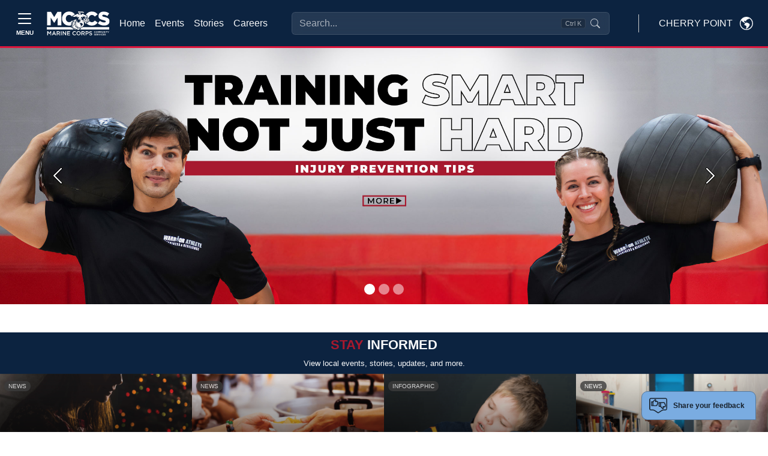

--- FILE ---
content_type: text/html; charset=utf-8
request_url: https://www.google.com/recaptcha/api2/anchor?ar=1&k=6LcHnw0UAAAAANpkbyPxa2qf-TDe6ZLaw4vCoTrG&co=aHR0cHM6Ly9jaGVycnlwb2ludC51c21jLW1jY3Mub3JnOjQ0Mw..&hl=en&v=N67nZn4AqZkNcbeMu4prBgzg&size=normal&anchor-ms=20000&execute-ms=30000&cb=re62yg48h6yg
body_size: 49324
content:
<!DOCTYPE HTML><html dir="ltr" lang="en"><head><meta http-equiv="Content-Type" content="text/html; charset=UTF-8">
<meta http-equiv="X-UA-Compatible" content="IE=edge">
<title>reCAPTCHA</title>
<style type="text/css">
/* cyrillic-ext */
@font-face {
  font-family: 'Roboto';
  font-style: normal;
  font-weight: 400;
  font-stretch: 100%;
  src: url(//fonts.gstatic.com/s/roboto/v48/KFO7CnqEu92Fr1ME7kSn66aGLdTylUAMa3GUBHMdazTgWw.woff2) format('woff2');
  unicode-range: U+0460-052F, U+1C80-1C8A, U+20B4, U+2DE0-2DFF, U+A640-A69F, U+FE2E-FE2F;
}
/* cyrillic */
@font-face {
  font-family: 'Roboto';
  font-style: normal;
  font-weight: 400;
  font-stretch: 100%;
  src: url(//fonts.gstatic.com/s/roboto/v48/KFO7CnqEu92Fr1ME7kSn66aGLdTylUAMa3iUBHMdazTgWw.woff2) format('woff2');
  unicode-range: U+0301, U+0400-045F, U+0490-0491, U+04B0-04B1, U+2116;
}
/* greek-ext */
@font-face {
  font-family: 'Roboto';
  font-style: normal;
  font-weight: 400;
  font-stretch: 100%;
  src: url(//fonts.gstatic.com/s/roboto/v48/KFO7CnqEu92Fr1ME7kSn66aGLdTylUAMa3CUBHMdazTgWw.woff2) format('woff2');
  unicode-range: U+1F00-1FFF;
}
/* greek */
@font-face {
  font-family: 'Roboto';
  font-style: normal;
  font-weight: 400;
  font-stretch: 100%;
  src: url(//fonts.gstatic.com/s/roboto/v48/KFO7CnqEu92Fr1ME7kSn66aGLdTylUAMa3-UBHMdazTgWw.woff2) format('woff2');
  unicode-range: U+0370-0377, U+037A-037F, U+0384-038A, U+038C, U+038E-03A1, U+03A3-03FF;
}
/* math */
@font-face {
  font-family: 'Roboto';
  font-style: normal;
  font-weight: 400;
  font-stretch: 100%;
  src: url(//fonts.gstatic.com/s/roboto/v48/KFO7CnqEu92Fr1ME7kSn66aGLdTylUAMawCUBHMdazTgWw.woff2) format('woff2');
  unicode-range: U+0302-0303, U+0305, U+0307-0308, U+0310, U+0312, U+0315, U+031A, U+0326-0327, U+032C, U+032F-0330, U+0332-0333, U+0338, U+033A, U+0346, U+034D, U+0391-03A1, U+03A3-03A9, U+03B1-03C9, U+03D1, U+03D5-03D6, U+03F0-03F1, U+03F4-03F5, U+2016-2017, U+2034-2038, U+203C, U+2040, U+2043, U+2047, U+2050, U+2057, U+205F, U+2070-2071, U+2074-208E, U+2090-209C, U+20D0-20DC, U+20E1, U+20E5-20EF, U+2100-2112, U+2114-2115, U+2117-2121, U+2123-214F, U+2190, U+2192, U+2194-21AE, U+21B0-21E5, U+21F1-21F2, U+21F4-2211, U+2213-2214, U+2216-22FF, U+2308-230B, U+2310, U+2319, U+231C-2321, U+2336-237A, U+237C, U+2395, U+239B-23B7, U+23D0, U+23DC-23E1, U+2474-2475, U+25AF, U+25B3, U+25B7, U+25BD, U+25C1, U+25CA, U+25CC, U+25FB, U+266D-266F, U+27C0-27FF, U+2900-2AFF, U+2B0E-2B11, U+2B30-2B4C, U+2BFE, U+3030, U+FF5B, U+FF5D, U+1D400-1D7FF, U+1EE00-1EEFF;
}
/* symbols */
@font-face {
  font-family: 'Roboto';
  font-style: normal;
  font-weight: 400;
  font-stretch: 100%;
  src: url(//fonts.gstatic.com/s/roboto/v48/KFO7CnqEu92Fr1ME7kSn66aGLdTylUAMaxKUBHMdazTgWw.woff2) format('woff2');
  unicode-range: U+0001-000C, U+000E-001F, U+007F-009F, U+20DD-20E0, U+20E2-20E4, U+2150-218F, U+2190, U+2192, U+2194-2199, U+21AF, U+21E6-21F0, U+21F3, U+2218-2219, U+2299, U+22C4-22C6, U+2300-243F, U+2440-244A, U+2460-24FF, U+25A0-27BF, U+2800-28FF, U+2921-2922, U+2981, U+29BF, U+29EB, U+2B00-2BFF, U+4DC0-4DFF, U+FFF9-FFFB, U+10140-1018E, U+10190-1019C, U+101A0, U+101D0-101FD, U+102E0-102FB, U+10E60-10E7E, U+1D2C0-1D2D3, U+1D2E0-1D37F, U+1F000-1F0FF, U+1F100-1F1AD, U+1F1E6-1F1FF, U+1F30D-1F30F, U+1F315, U+1F31C, U+1F31E, U+1F320-1F32C, U+1F336, U+1F378, U+1F37D, U+1F382, U+1F393-1F39F, U+1F3A7-1F3A8, U+1F3AC-1F3AF, U+1F3C2, U+1F3C4-1F3C6, U+1F3CA-1F3CE, U+1F3D4-1F3E0, U+1F3ED, U+1F3F1-1F3F3, U+1F3F5-1F3F7, U+1F408, U+1F415, U+1F41F, U+1F426, U+1F43F, U+1F441-1F442, U+1F444, U+1F446-1F449, U+1F44C-1F44E, U+1F453, U+1F46A, U+1F47D, U+1F4A3, U+1F4B0, U+1F4B3, U+1F4B9, U+1F4BB, U+1F4BF, U+1F4C8-1F4CB, U+1F4D6, U+1F4DA, U+1F4DF, U+1F4E3-1F4E6, U+1F4EA-1F4ED, U+1F4F7, U+1F4F9-1F4FB, U+1F4FD-1F4FE, U+1F503, U+1F507-1F50B, U+1F50D, U+1F512-1F513, U+1F53E-1F54A, U+1F54F-1F5FA, U+1F610, U+1F650-1F67F, U+1F687, U+1F68D, U+1F691, U+1F694, U+1F698, U+1F6AD, U+1F6B2, U+1F6B9-1F6BA, U+1F6BC, U+1F6C6-1F6CF, U+1F6D3-1F6D7, U+1F6E0-1F6EA, U+1F6F0-1F6F3, U+1F6F7-1F6FC, U+1F700-1F7FF, U+1F800-1F80B, U+1F810-1F847, U+1F850-1F859, U+1F860-1F887, U+1F890-1F8AD, U+1F8B0-1F8BB, U+1F8C0-1F8C1, U+1F900-1F90B, U+1F93B, U+1F946, U+1F984, U+1F996, U+1F9E9, U+1FA00-1FA6F, U+1FA70-1FA7C, U+1FA80-1FA89, U+1FA8F-1FAC6, U+1FACE-1FADC, U+1FADF-1FAE9, U+1FAF0-1FAF8, U+1FB00-1FBFF;
}
/* vietnamese */
@font-face {
  font-family: 'Roboto';
  font-style: normal;
  font-weight: 400;
  font-stretch: 100%;
  src: url(//fonts.gstatic.com/s/roboto/v48/KFO7CnqEu92Fr1ME7kSn66aGLdTylUAMa3OUBHMdazTgWw.woff2) format('woff2');
  unicode-range: U+0102-0103, U+0110-0111, U+0128-0129, U+0168-0169, U+01A0-01A1, U+01AF-01B0, U+0300-0301, U+0303-0304, U+0308-0309, U+0323, U+0329, U+1EA0-1EF9, U+20AB;
}
/* latin-ext */
@font-face {
  font-family: 'Roboto';
  font-style: normal;
  font-weight: 400;
  font-stretch: 100%;
  src: url(//fonts.gstatic.com/s/roboto/v48/KFO7CnqEu92Fr1ME7kSn66aGLdTylUAMa3KUBHMdazTgWw.woff2) format('woff2');
  unicode-range: U+0100-02BA, U+02BD-02C5, U+02C7-02CC, U+02CE-02D7, U+02DD-02FF, U+0304, U+0308, U+0329, U+1D00-1DBF, U+1E00-1E9F, U+1EF2-1EFF, U+2020, U+20A0-20AB, U+20AD-20C0, U+2113, U+2C60-2C7F, U+A720-A7FF;
}
/* latin */
@font-face {
  font-family: 'Roboto';
  font-style: normal;
  font-weight: 400;
  font-stretch: 100%;
  src: url(//fonts.gstatic.com/s/roboto/v48/KFO7CnqEu92Fr1ME7kSn66aGLdTylUAMa3yUBHMdazQ.woff2) format('woff2');
  unicode-range: U+0000-00FF, U+0131, U+0152-0153, U+02BB-02BC, U+02C6, U+02DA, U+02DC, U+0304, U+0308, U+0329, U+2000-206F, U+20AC, U+2122, U+2191, U+2193, U+2212, U+2215, U+FEFF, U+FFFD;
}
/* cyrillic-ext */
@font-face {
  font-family: 'Roboto';
  font-style: normal;
  font-weight: 500;
  font-stretch: 100%;
  src: url(//fonts.gstatic.com/s/roboto/v48/KFO7CnqEu92Fr1ME7kSn66aGLdTylUAMa3GUBHMdazTgWw.woff2) format('woff2');
  unicode-range: U+0460-052F, U+1C80-1C8A, U+20B4, U+2DE0-2DFF, U+A640-A69F, U+FE2E-FE2F;
}
/* cyrillic */
@font-face {
  font-family: 'Roboto';
  font-style: normal;
  font-weight: 500;
  font-stretch: 100%;
  src: url(//fonts.gstatic.com/s/roboto/v48/KFO7CnqEu92Fr1ME7kSn66aGLdTylUAMa3iUBHMdazTgWw.woff2) format('woff2');
  unicode-range: U+0301, U+0400-045F, U+0490-0491, U+04B0-04B1, U+2116;
}
/* greek-ext */
@font-face {
  font-family: 'Roboto';
  font-style: normal;
  font-weight: 500;
  font-stretch: 100%;
  src: url(//fonts.gstatic.com/s/roboto/v48/KFO7CnqEu92Fr1ME7kSn66aGLdTylUAMa3CUBHMdazTgWw.woff2) format('woff2');
  unicode-range: U+1F00-1FFF;
}
/* greek */
@font-face {
  font-family: 'Roboto';
  font-style: normal;
  font-weight: 500;
  font-stretch: 100%;
  src: url(//fonts.gstatic.com/s/roboto/v48/KFO7CnqEu92Fr1ME7kSn66aGLdTylUAMa3-UBHMdazTgWw.woff2) format('woff2');
  unicode-range: U+0370-0377, U+037A-037F, U+0384-038A, U+038C, U+038E-03A1, U+03A3-03FF;
}
/* math */
@font-face {
  font-family: 'Roboto';
  font-style: normal;
  font-weight: 500;
  font-stretch: 100%;
  src: url(//fonts.gstatic.com/s/roboto/v48/KFO7CnqEu92Fr1ME7kSn66aGLdTylUAMawCUBHMdazTgWw.woff2) format('woff2');
  unicode-range: U+0302-0303, U+0305, U+0307-0308, U+0310, U+0312, U+0315, U+031A, U+0326-0327, U+032C, U+032F-0330, U+0332-0333, U+0338, U+033A, U+0346, U+034D, U+0391-03A1, U+03A3-03A9, U+03B1-03C9, U+03D1, U+03D5-03D6, U+03F0-03F1, U+03F4-03F5, U+2016-2017, U+2034-2038, U+203C, U+2040, U+2043, U+2047, U+2050, U+2057, U+205F, U+2070-2071, U+2074-208E, U+2090-209C, U+20D0-20DC, U+20E1, U+20E5-20EF, U+2100-2112, U+2114-2115, U+2117-2121, U+2123-214F, U+2190, U+2192, U+2194-21AE, U+21B0-21E5, U+21F1-21F2, U+21F4-2211, U+2213-2214, U+2216-22FF, U+2308-230B, U+2310, U+2319, U+231C-2321, U+2336-237A, U+237C, U+2395, U+239B-23B7, U+23D0, U+23DC-23E1, U+2474-2475, U+25AF, U+25B3, U+25B7, U+25BD, U+25C1, U+25CA, U+25CC, U+25FB, U+266D-266F, U+27C0-27FF, U+2900-2AFF, U+2B0E-2B11, U+2B30-2B4C, U+2BFE, U+3030, U+FF5B, U+FF5D, U+1D400-1D7FF, U+1EE00-1EEFF;
}
/* symbols */
@font-face {
  font-family: 'Roboto';
  font-style: normal;
  font-weight: 500;
  font-stretch: 100%;
  src: url(//fonts.gstatic.com/s/roboto/v48/KFO7CnqEu92Fr1ME7kSn66aGLdTylUAMaxKUBHMdazTgWw.woff2) format('woff2');
  unicode-range: U+0001-000C, U+000E-001F, U+007F-009F, U+20DD-20E0, U+20E2-20E4, U+2150-218F, U+2190, U+2192, U+2194-2199, U+21AF, U+21E6-21F0, U+21F3, U+2218-2219, U+2299, U+22C4-22C6, U+2300-243F, U+2440-244A, U+2460-24FF, U+25A0-27BF, U+2800-28FF, U+2921-2922, U+2981, U+29BF, U+29EB, U+2B00-2BFF, U+4DC0-4DFF, U+FFF9-FFFB, U+10140-1018E, U+10190-1019C, U+101A0, U+101D0-101FD, U+102E0-102FB, U+10E60-10E7E, U+1D2C0-1D2D3, U+1D2E0-1D37F, U+1F000-1F0FF, U+1F100-1F1AD, U+1F1E6-1F1FF, U+1F30D-1F30F, U+1F315, U+1F31C, U+1F31E, U+1F320-1F32C, U+1F336, U+1F378, U+1F37D, U+1F382, U+1F393-1F39F, U+1F3A7-1F3A8, U+1F3AC-1F3AF, U+1F3C2, U+1F3C4-1F3C6, U+1F3CA-1F3CE, U+1F3D4-1F3E0, U+1F3ED, U+1F3F1-1F3F3, U+1F3F5-1F3F7, U+1F408, U+1F415, U+1F41F, U+1F426, U+1F43F, U+1F441-1F442, U+1F444, U+1F446-1F449, U+1F44C-1F44E, U+1F453, U+1F46A, U+1F47D, U+1F4A3, U+1F4B0, U+1F4B3, U+1F4B9, U+1F4BB, U+1F4BF, U+1F4C8-1F4CB, U+1F4D6, U+1F4DA, U+1F4DF, U+1F4E3-1F4E6, U+1F4EA-1F4ED, U+1F4F7, U+1F4F9-1F4FB, U+1F4FD-1F4FE, U+1F503, U+1F507-1F50B, U+1F50D, U+1F512-1F513, U+1F53E-1F54A, U+1F54F-1F5FA, U+1F610, U+1F650-1F67F, U+1F687, U+1F68D, U+1F691, U+1F694, U+1F698, U+1F6AD, U+1F6B2, U+1F6B9-1F6BA, U+1F6BC, U+1F6C6-1F6CF, U+1F6D3-1F6D7, U+1F6E0-1F6EA, U+1F6F0-1F6F3, U+1F6F7-1F6FC, U+1F700-1F7FF, U+1F800-1F80B, U+1F810-1F847, U+1F850-1F859, U+1F860-1F887, U+1F890-1F8AD, U+1F8B0-1F8BB, U+1F8C0-1F8C1, U+1F900-1F90B, U+1F93B, U+1F946, U+1F984, U+1F996, U+1F9E9, U+1FA00-1FA6F, U+1FA70-1FA7C, U+1FA80-1FA89, U+1FA8F-1FAC6, U+1FACE-1FADC, U+1FADF-1FAE9, U+1FAF0-1FAF8, U+1FB00-1FBFF;
}
/* vietnamese */
@font-face {
  font-family: 'Roboto';
  font-style: normal;
  font-weight: 500;
  font-stretch: 100%;
  src: url(//fonts.gstatic.com/s/roboto/v48/KFO7CnqEu92Fr1ME7kSn66aGLdTylUAMa3OUBHMdazTgWw.woff2) format('woff2');
  unicode-range: U+0102-0103, U+0110-0111, U+0128-0129, U+0168-0169, U+01A0-01A1, U+01AF-01B0, U+0300-0301, U+0303-0304, U+0308-0309, U+0323, U+0329, U+1EA0-1EF9, U+20AB;
}
/* latin-ext */
@font-face {
  font-family: 'Roboto';
  font-style: normal;
  font-weight: 500;
  font-stretch: 100%;
  src: url(//fonts.gstatic.com/s/roboto/v48/KFO7CnqEu92Fr1ME7kSn66aGLdTylUAMa3KUBHMdazTgWw.woff2) format('woff2');
  unicode-range: U+0100-02BA, U+02BD-02C5, U+02C7-02CC, U+02CE-02D7, U+02DD-02FF, U+0304, U+0308, U+0329, U+1D00-1DBF, U+1E00-1E9F, U+1EF2-1EFF, U+2020, U+20A0-20AB, U+20AD-20C0, U+2113, U+2C60-2C7F, U+A720-A7FF;
}
/* latin */
@font-face {
  font-family: 'Roboto';
  font-style: normal;
  font-weight: 500;
  font-stretch: 100%;
  src: url(//fonts.gstatic.com/s/roboto/v48/KFO7CnqEu92Fr1ME7kSn66aGLdTylUAMa3yUBHMdazQ.woff2) format('woff2');
  unicode-range: U+0000-00FF, U+0131, U+0152-0153, U+02BB-02BC, U+02C6, U+02DA, U+02DC, U+0304, U+0308, U+0329, U+2000-206F, U+20AC, U+2122, U+2191, U+2193, U+2212, U+2215, U+FEFF, U+FFFD;
}
/* cyrillic-ext */
@font-face {
  font-family: 'Roboto';
  font-style: normal;
  font-weight: 900;
  font-stretch: 100%;
  src: url(//fonts.gstatic.com/s/roboto/v48/KFO7CnqEu92Fr1ME7kSn66aGLdTylUAMa3GUBHMdazTgWw.woff2) format('woff2');
  unicode-range: U+0460-052F, U+1C80-1C8A, U+20B4, U+2DE0-2DFF, U+A640-A69F, U+FE2E-FE2F;
}
/* cyrillic */
@font-face {
  font-family: 'Roboto';
  font-style: normal;
  font-weight: 900;
  font-stretch: 100%;
  src: url(//fonts.gstatic.com/s/roboto/v48/KFO7CnqEu92Fr1ME7kSn66aGLdTylUAMa3iUBHMdazTgWw.woff2) format('woff2');
  unicode-range: U+0301, U+0400-045F, U+0490-0491, U+04B0-04B1, U+2116;
}
/* greek-ext */
@font-face {
  font-family: 'Roboto';
  font-style: normal;
  font-weight: 900;
  font-stretch: 100%;
  src: url(//fonts.gstatic.com/s/roboto/v48/KFO7CnqEu92Fr1ME7kSn66aGLdTylUAMa3CUBHMdazTgWw.woff2) format('woff2');
  unicode-range: U+1F00-1FFF;
}
/* greek */
@font-face {
  font-family: 'Roboto';
  font-style: normal;
  font-weight: 900;
  font-stretch: 100%;
  src: url(//fonts.gstatic.com/s/roboto/v48/KFO7CnqEu92Fr1ME7kSn66aGLdTylUAMa3-UBHMdazTgWw.woff2) format('woff2');
  unicode-range: U+0370-0377, U+037A-037F, U+0384-038A, U+038C, U+038E-03A1, U+03A3-03FF;
}
/* math */
@font-face {
  font-family: 'Roboto';
  font-style: normal;
  font-weight: 900;
  font-stretch: 100%;
  src: url(//fonts.gstatic.com/s/roboto/v48/KFO7CnqEu92Fr1ME7kSn66aGLdTylUAMawCUBHMdazTgWw.woff2) format('woff2');
  unicode-range: U+0302-0303, U+0305, U+0307-0308, U+0310, U+0312, U+0315, U+031A, U+0326-0327, U+032C, U+032F-0330, U+0332-0333, U+0338, U+033A, U+0346, U+034D, U+0391-03A1, U+03A3-03A9, U+03B1-03C9, U+03D1, U+03D5-03D6, U+03F0-03F1, U+03F4-03F5, U+2016-2017, U+2034-2038, U+203C, U+2040, U+2043, U+2047, U+2050, U+2057, U+205F, U+2070-2071, U+2074-208E, U+2090-209C, U+20D0-20DC, U+20E1, U+20E5-20EF, U+2100-2112, U+2114-2115, U+2117-2121, U+2123-214F, U+2190, U+2192, U+2194-21AE, U+21B0-21E5, U+21F1-21F2, U+21F4-2211, U+2213-2214, U+2216-22FF, U+2308-230B, U+2310, U+2319, U+231C-2321, U+2336-237A, U+237C, U+2395, U+239B-23B7, U+23D0, U+23DC-23E1, U+2474-2475, U+25AF, U+25B3, U+25B7, U+25BD, U+25C1, U+25CA, U+25CC, U+25FB, U+266D-266F, U+27C0-27FF, U+2900-2AFF, U+2B0E-2B11, U+2B30-2B4C, U+2BFE, U+3030, U+FF5B, U+FF5D, U+1D400-1D7FF, U+1EE00-1EEFF;
}
/* symbols */
@font-face {
  font-family: 'Roboto';
  font-style: normal;
  font-weight: 900;
  font-stretch: 100%;
  src: url(//fonts.gstatic.com/s/roboto/v48/KFO7CnqEu92Fr1ME7kSn66aGLdTylUAMaxKUBHMdazTgWw.woff2) format('woff2');
  unicode-range: U+0001-000C, U+000E-001F, U+007F-009F, U+20DD-20E0, U+20E2-20E4, U+2150-218F, U+2190, U+2192, U+2194-2199, U+21AF, U+21E6-21F0, U+21F3, U+2218-2219, U+2299, U+22C4-22C6, U+2300-243F, U+2440-244A, U+2460-24FF, U+25A0-27BF, U+2800-28FF, U+2921-2922, U+2981, U+29BF, U+29EB, U+2B00-2BFF, U+4DC0-4DFF, U+FFF9-FFFB, U+10140-1018E, U+10190-1019C, U+101A0, U+101D0-101FD, U+102E0-102FB, U+10E60-10E7E, U+1D2C0-1D2D3, U+1D2E0-1D37F, U+1F000-1F0FF, U+1F100-1F1AD, U+1F1E6-1F1FF, U+1F30D-1F30F, U+1F315, U+1F31C, U+1F31E, U+1F320-1F32C, U+1F336, U+1F378, U+1F37D, U+1F382, U+1F393-1F39F, U+1F3A7-1F3A8, U+1F3AC-1F3AF, U+1F3C2, U+1F3C4-1F3C6, U+1F3CA-1F3CE, U+1F3D4-1F3E0, U+1F3ED, U+1F3F1-1F3F3, U+1F3F5-1F3F7, U+1F408, U+1F415, U+1F41F, U+1F426, U+1F43F, U+1F441-1F442, U+1F444, U+1F446-1F449, U+1F44C-1F44E, U+1F453, U+1F46A, U+1F47D, U+1F4A3, U+1F4B0, U+1F4B3, U+1F4B9, U+1F4BB, U+1F4BF, U+1F4C8-1F4CB, U+1F4D6, U+1F4DA, U+1F4DF, U+1F4E3-1F4E6, U+1F4EA-1F4ED, U+1F4F7, U+1F4F9-1F4FB, U+1F4FD-1F4FE, U+1F503, U+1F507-1F50B, U+1F50D, U+1F512-1F513, U+1F53E-1F54A, U+1F54F-1F5FA, U+1F610, U+1F650-1F67F, U+1F687, U+1F68D, U+1F691, U+1F694, U+1F698, U+1F6AD, U+1F6B2, U+1F6B9-1F6BA, U+1F6BC, U+1F6C6-1F6CF, U+1F6D3-1F6D7, U+1F6E0-1F6EA, U+1F6F0-1F6F3, U+1F6F7-1F6FC, U+1F700-1F7FF, U+1F800-1F80B, U+1F810-1F847, U+1F850-1F859, U+1F860-1F887, U+1F890-1F8AD, U+1F8B0-1F8BB, U+1F8C0-1F8C1, U+1F900-1F90B, U+1F93B, U+1F946, U+1F984, U+1F996, U+1F9E9, U+1FA00-1FA6F, U+1FA70-1FA7C, U+1FA80-1FA89, U+1FA8F-1FAC6, U+1FACE-1FADC, U+1FADF-1FAE9, U+1FAF0-1FAF8, U+1FB00-1FBFF;
}
/* vietnamese */
@font-face {
  font-family: 'Roboto';
  font-style: normal;
  font-weight: 900;
  font-stretch: 100%;
  src: url(//fonts.gstatic.com/s/roboto/v48/KFO7CnqEu92Fr1ME7kSn66aGLdTylUAMa3OUBHMdazTgWw.woff2) format('woff2');
  unicode-range: U+0102-0103, U+0110-0111, U+0128-0129, U+0168-0169, U+01A0-01A1, U+01AF-01B0, U+0300-0301, U+0303-0304, U+0308-0309, U+0323, U+0329, U+1EA0-1EF9, U+20AB;
}
/* latin-ext */
@font-face {
  font-family: 'Roboto';
  font-style: normal;
  font-weight: 900;
  font-stretch: 100%;
  src: url(//fonts.gstatic.com/s/roboto/v48/KFO7CnqEu92Fr1ME7kSn66aGLdTylUAMa3KUBHMdazTgWw.woff2) format('woff2');
  unicode-range: U+0100-02BA, U+02BD-02C5, U+02C7-02CC, U+02CE-02D7, U+02DD-02FF, U+0304, U+0308, U+0329, U+1D00-1DBF, U+1E00-1E9F, U+1EF2-1EFF, U+2020, U+20A0-20AB, U+20AD-20C0, U+2113, U+2C60-2C7F, U+A720-A7FF;
}
/* latin */
@font-face {
  font-family: 'Roboto';
  font-style: normal;
  font-weight: 900;
  font-stretch: 100%;
  src: url(//fonts.gstatic.com/s/roboto/v48/KFO7CnqEu92Fr1ME7kSn66aGLdTylUAMa3yUBHMdazQ.woff2) format('woff2');
  unicode-range: U+0000-00FF, U+0131, U+0152-0153, U+02BB-02BC, U+02C6, U+02DA, U+02DC, U+0304, U+0308, U+0329, U+2000-206F, U+20AC, U+2122, U+2191, U+2193, U+2212, U+2215, U+FEFF, U+FFFD;
}

</style>
<link rel="stylesheet" type="text/css" href="https://www.gstatic.com/recaptcha/releases/N67nZn4AqZkNcbeMu4prBgzg/styles__ltr.css">
<script nonce="c-o3-rJsgmaeg0YKkW3f3A" type="text/javascript">window['__recaptcha_api'] = 'https://www.google.com/recaptcha/api2/';</script>
<script type="text/javascript" src="https://www.gstatic.com/recaptcha/releases/N67nZn4AqZkNcbeMu4prBgzg/recaptcha__en.js" nonce="c-o3-rJsgmaeg0YKkW3f3A">
      
    </script></head>
<body><div id="rc-anchor-alert" class="rc-anchor-alert"></div>
<input type="hidden" id="recaptcha-token" value="[base64]">
<script type="text/javascript" nonce="c-o3-rJsgmaeg0YKkW3f3A">
      recaptcha.anchor.Main.init("[\x22ainput\x22,[\x22bgdata\x22,\x22\x22,\[base64]/[base64]/[base64]/ZyhXLGgpOnEoW04sMjEsbF0sVywwKSxoKSxmYWxzZSxmYWxzZSl9Y2F0Y2goayl7RygzNTgsVyk/[base64]/[base64]/[base64]/[base64]/[base64]/[base64]/[base64]/bmV3IEJbT10oRFswXSk6dz09Mj9uZXcgQltPXShEWzBdLERbMV0pOnc9PTM/bmV3IEJbT10oRFswXSxEWzFdLERbMl0pOnc9PTQ/[base64]/[base64]/[base64]/[base64]/[base64]\\u003d\x22,\[base64]\\u003d\x22,\x22bVtVw74Rwow6wr7DksKOw7fDlXVGw7EKw7HDlh07fMOvwpx/esKPIkbCggrDsEoaasKfTULCsRJkI8K3OsKNw7zCgQTDqHAXwqEEwp1Rw7Nkw5PDtsO1w6/DpcKFfBfDqAo2U2xBFxIjwrpfwokKwodGw5tABB7CtjnCtcK0woslw6Niw4fCp0QAw4bClwnDm8Kaw6bChErDqSDCgsOdFQdtM8OHw61DwqjCtcOHwpEtwrZfw6ExSMOjwo/Dq8KAG2rCkMOnwrgfw5rDmQg8w6rDn8KHGEQzeBPCsDNycMOFW2nDvMKQwqzCvgXCm8OYw73Ch8KowpIubsKUZ8KnO8OZwqrDgHh2wpRmwo/Ct2kxKMKaZ8K1VijCsGgZJsKVwqzDlsOrHg4GPU3ClG/CvnbCp3QkO8OebMOlV2PCkmTDqSzDjWHDmMOQT8OCwqLCmMOXwrV4ARbDj8OSK8OPwpHCs8KOKMK/RSR9eEDDisOjD8O/NGwyw7xdw6HDtToTw7HDlsK+wpAUw5ogWW4pDg1KwpphwqrClWU7SMKZw6rCrQozPArDuxZPAMK/R8OJfzHDm8OGwpAaEcKVLhxdw7Ezw7TDt8OKBTPDkVfDjcKqC3gAw4HCtcKfw5vCssOwwqXCv18Gwq/CixPCq8OXFENzXSkswpzCicOkw7TClcKCw4ELSx5zcW8WwpPCqGHDtlrCqcO+w4vDlsKjT2jDklvCmMOUw4rDrsKOwoEqIC/ClhouGiDCv8ONCHvCk2fCgcOBwr3CnGMjeQdCw77DoV/CmAhHFG9mw5TDlgd/WQRlCMKNY8O3GAvDqcKuWMOrw543eGRuwqTCu8OVG8KrGioCGsORw6LCnizCo1oYwpLDhcOYwr/[base64]/CgMOtYwgoT8O+dxEww7d+w4RsYzYNWcOsUxNQYsKTNyvDqm7Cg8Khw553w73Cr8KVw4PCmsKaeG4jwpRsd8KnOz3DhsKLwptKYwtuwr3CpjPDphIUIcOMwplPwq1CQMK/TMOzwpvDh0c6dzleYlbDh1DChUzCgcONwrzDk8KKFcKXEU1EwrDDhjomOsKsw7bChms6NUvChyRswq1VIsKrCgLDpcOoA8KAaSV0Xh0GMsOnMzPCncO+w6k/[base64]/w4jChMKeYmPDl8KiWMKawqxcwp8hw5nCoUIsw7o0wo/DrDV6w5jDiMOBwpJtfAzDnVIqw6DCrWnDnUrCgsOROsKYXMKiwo/Cj8KvwqHCr8KpIcK5wrzDscKfw4dQw4BlbTIqY0EMdMOyCznDr8KpVsK3w4pJVxIswoAUFcONL8KhUcK7w7Aewr9dIMOwwr84NMKrw5wkw5w6WMKYBMOMHMOCOEpcw6DCo1HDp8KbwojDgMKbEcKNZFA+KX8SSnl/wqMFLmDDr8Olwos7GC0yw4AaFnDCg8OUw67CkEfDqMOmV8OYLMKBwrkHJ8OBTjoka2URYAfDqSLDqsKCV8KLw4zCs8KGfwHCkMKQHCnDuMKvLBkMKcKeW8OSwr3DkC3DmMOuw4/Dg8OCw4jDhXMecEoTwqFqJyvDm8KZwpUFw40Kwo84w7HDrMO4ISl7wr14w67DtTvDpsORD8K0LsOywqHCmMK0KU1mwr0JFC1/KMKUwobCnAjDh8OJwqU4C8O2EUY4wovDoULCvWzDtWzCp8Kiwr0wVMK5wqDCrMK8EMKVwq9CwrXCqVTDhcK7RcKcwqV3wp1IUB81wp/ChsOCCmhjwqIhw6XChWVKw5olS2Iwwql9w7nCkMOlZFszH1PDlcOLwrMyV8O3wprCoMOWBsKBJ8O/IMKKYQfCvcKsw4nDkcOHGkk5Nl/Dj35+woDDpTzDrMKobcOGL8OFDUF+PMOlwqTDrMKnwrIJdcOHIcK7IMOkc8KIwqJ7w785w7/[base64]/[base64]/CisKww5wwOg7DvGnCnR4tw6M9wqVDLAQJwoJJPTPChVIDw6TDmsKwVRZOw5FVw4gmwqnDhB/CmhrCpsOIw67Ch8O/ACd/[base64]/wo8vwpd/w6/DrcKsNsOBw5LDnMOkHAM8DG/DjMONwrgDw7Fdwp3DlA/ChsKPwrskwrXCoxfCisOCET8fJX3DjsOGUihNw5vDiSTCpcOow4JHGFp/wo46KMKsXsOXw74IwoAJQ8Kmw4rCtcO5GMKzwppFGD7DlkhDBMOEQB/CuWUmwp/[base64]/DjmLDkwpvOsKOwrfDksKHwrLCjHIrworCisOMbsO1wos1KCvCuMOFbwUKw7PDt0/DtD1ZwqVTB1UfQVjDhyfCo8KEHRXDvMK8wrMtPMOmwo7DmcOOw5zCu8KZwpPCqW/[base64]/YgTCqMOCDAx/wokQwplKHcOmw6QIw5EPw5HCqmbCi8KnV8O0w5Bfw6FnwrjCqiQ2wrvDjH/CnsKcw6ZZYntBwo7DmHADwrx4f8K4wqfCjE5/w7fDlMKfEsKKXybCnQjCtHdrwqpZwqYZK8O3cGNxwqLCucO3wrHDosOjw4DDv8OnN8O8SMKIw6XDqMKTwpLCqMKGdsOawpowwrxoZ8OMwq7CgcOpw4vDk8Odw4fCiyVGwr7ClUFhJijChi/Cg0chw7nCjMKzY8OCwrrDhMKzwo8ZeWbCnR3CmcKUwozCoHc5wqUTDsOjw5/DocKPw6fDk8OUKMOVXsOnwoPCiMOkw5/CpyjCgGgFw7nCnCHCj3JFw73CmDpowo/DmWVGwp/Dr07DtnXDqcKwP8OtUMKfasKyw70VwpDDkVrCmMKtw71Nw6A7IQUlwqRCHFVQw7gewr5Fw7Uvw7LCq8OuY8O2woLDm8KKDsOeP1BeYMKPbzrDv2TDphXCqMKjKMOlG8OSwr0xw4zDt1XCvMK0w6bDuMOfXxxMwqI/[base64]/DvcO/fsOKw4zCjS9KIcKsw4lNBmbCtsOyw6XDnSfDv8K2DivDki7ChGR2fcOvKALDlMO4w4gVwozDomkWLzcQNcO/[base64]/MzDCmsKKwpjDscKHw7jChsOXS8KPScODw5XCh07Cu8KRwr1yw7nDm2ldw4zDscKzEyAjwqHCpTHDvV/Cl8OkwoHCrmAIwoEKwrnChcORBcK/[base64]/[base64]/DmcKtS8Kwd8K+D8KGXcKVw5BnwoJRw4Mzwr0ewp0jdiLCnxLCjXRcw60jw5YkByDCiMO1wrnCjMO4UUTDjxzCi8KZw6nCujVpw5jCn8KaJsKTR8KAwoTDpXdpw5PCqBPCqcO9wprCi8KvJ8K9Pxwdw53CmmNZwoYKw7BTNWhmdUfDlMOnwogeRxB/[base64]/OxjCuD9jwr9pRCcfbDnCh8KHShcxwpRYwoUdM2NxWhY/w5rDssOfwrlhwpJ6cUEYIsKSPg8vO8KhwqTDksK+VsORIsO8w7bCgcK7FcO5N8KIw7Y4wooUwqvCgMKMw4Qxwpdlw57DucKwI8KbZcKYWCnCl8KVw4UHMXbCncOkNXXDnxjDqlHCp20sej/CsBLDtVpJYGZNTsOOSMONw45qH0/[base64]/bcO3wpRCKRnCvMOQb01iw7TCmR7CmMKxw6jDr0DDj2zCl8OrRBB3F8OPwrEGLlrCvsKiwrA6R3bCtMKjNcOTXx9vGMKXXmYiD8KibMKkMl4GdcKmw4PDscObPsK5ZUonw7jDgh4bw7/[base64]/CtlZfOcOTw6/CtMKUwqTDtjvCo8OOw7fDscO4fcOCwpjDlMOHEMKMwpfDgMO8w4I+XMOtw7Y5w4DCjBVWwrtfw50awrdiYw/Cky5ww5A/bcOdRsKffMOPw4Y9D8OGcMKdw53DicOlAcKGw43CmREobAHCi3HDoz7Cr8KYw45Qwpl1wqw5D8Ovwqpgw7NlKGHCicOUwpbCo8OuwrnDlMKbwqrDh0jChsKrw5JZw6c3w7DDnmHCoy3Clj0Pb8O+w69qw63Dny/[base64]/[base64]/AFQmA0fDhcO6PsOfw6AoK1tMRTDCgMO9B086cBAvP8O1WsK1BRRWYQbCg8ODWcKDM1p1fwEMXyopwrDDmTNZI8KKwrbCowfCpRBWw6c8wrFQOmgBwqLCqEbCiUzDvMO7w4pow6Y9UMO4w4cjwpnCr8KNZg3DgMOATcK/LMKOw6/Dv8K3w7zCgD/[base64]/CuBzCvsKtHGLDqg/DikzDmMOow7N7wp54wrrCocKkw4bDncKQZDnCq8KVwoxgXzEvwq97McKkFsOWLcKkw50LwrrCh8OCw7gMVsKkwqTDv30hwpLDqMOJWsK1woo6d8OJTMKUKsOcVMO6wp/DmFHDpsKiG8KDQSfDr17Chmczwp08w6rCrUHCmGPDrMKhDMOfMgzDtcOoNMOIY8OTO1zCtsOawpDDh3RjKMOUCcKRw6DDmzLDlcO9wpXCicKZW8K5w5nCtsOww5/[base64]/DjsOZw61nWWUDTGwSRRIzw5jDi8OrwrLDqjY/[base64]/w6k+e8KIBzfCiMODCTPCgMKdwpnCh0nCpcKvL1lVOsOGw7nDtVsDw53CoMOuRsO4w7p+UsKzR0XDssKuw7/[base64]/Cu2B/f8OBw7TDlsO1w5hXw7zCh0NwKcKNAcKVwokXwq/DlsOxw73CjcK4w5bDqMKBQmTCvDpUWcKdFXxyQsOQGsKUw7vCmcK2XFTChVLDkF/[base64]/DulLDi0dZF8KxAHshBU3DnU8vHVnDuhbDu8Omw7vConBAwoXCgm0QYntYTsKjwqhrw5dKwrgBFWnCmAUyw5d+dh/CqRfDlEPDm8Ohw57CrRVvBcOHwrPDhMOOXlEQS0VwwoUnOcODwoPChUZ3wot7WQgyw750w67CsjEeTDVUw4xQV8KvDMKowp/CnsKcw4NEwr7CnijDn8KnwpMGLcOswrFOw5sDHXgGwqIATcOzQAfCrcOgIMKIUcK3JcO6YsOxRiDCmsOiEcOfw7o7PQgzwqTCnFnDlgvDgsKKM2vDtX0NwqVYcsKRwrQ1w5ReX8O0bMOtBV9EOzdfwp8Ow4/Ci0PDulZEw73CusOhMAcoTMKgwonCnwV/w7wjccKpworDh8Klw5HClBzCliBePXlVfMKCP8OkPMOVe8KVwrNAwrlQw7QqN8ODw5FzCsOEMkt9RsOZwrIRw7XDny8tTytUw44wwoTCsh4Jwq/DhcKDWSsfAMKoGVbCqQrCtsKSa8OmIWTDkWvCiMK1XMK9w6VrwqzCu8OMBFbCtcK0fktzwoVcYCDDv3TDshPCmnnCkGovw40dw458w4tjw7c4w6jDiMO2a8KQUcKQw4PCpcOjwo8gXsOJTRnDiMKPwonCrsOSwqdPIGTCrAXCr8K+OX4Kw6fDtsOVIgXDjA/DmTBVwpfClcO0YktGS0ZuwqQZw7rDtwsEw7kFK8Ocwqplw7Q7w67DqlFUw4w9wrTDlFgWF8K/O8KCLj3DvT9BEMOiw6B/w4TChSxxwoFawqNoAsK6w45AwoHDncOewqgBQFPCs0jCqcOwNEXCscO/L1jCkMKBwp81fG9+CwdNw70BZMKEQEpSDFYSOsORMsKUw6gfZArDgHM6w5Qjwo5ZwrfCjGzDo8OFX144C8K6Dn5UOkvColJsM8OOw7UFS8KJR1XCogorKy/DjcOCw4DDjsKOw6LDnmjDisK+B0XCh8O3w5nDtMOQw71oElU4w4BbB8Kxwq18w6USbcKZMhLDvcK+w7bDrsKXwo7Dni1Fw4YEHcOKw6/[base64]/[base64]/[base64]/wqXDoMK5DC0OelDCj1AgwpJaIcKbOsOMwqotwogpw7HCusOXLcKFw712wqbCk8OcwoQCw5vCimfDlsOpVkQpworDthBhN8OgV8Ohwo3Dt8OSw6vCqDTCj8KXcD06w67DrgrCl2vDrF7DjcKNwqFzwoTCt8Ohwo9HRA0QIcObaRQSwoTDu1J/cxAiG8OqCcKqwrHDpywyw4HDqjlMw5/DtcO8wq1gwqzCtUrChVHCt8K1bcOUKsOVw7IAwr11wo7CvsO3fUdWdzPCk8K/w59Ew4rCswIuw6QhMcKWw6DDqsKGGMKbwpHDjcKmw5YRw5dxIldKwqcgDgfCoWnDm8ObNl3CnUnDrQRbJMO0w7LDtWARw5DCkcKwOXJJw5LDhsO7VMKGBhTDkxjCshALwolTQQ7Cj8O3w6gYfE3Do0bDv8OuPX/Do8KnVCFzDsOoBh5lw6nDv8OaXW0Tw5lqEQknw7gsJwDDnMKBwpE3JMOjw7rCjcODEiLCjcO9w5XDgD7DnsOewoAQw78TD3DCt8OxA8OaRTjChcKfFkTCvsOlwoB7cjQ3w7YAMklrWMK5wrhzwqrCl8Obw7daCj/CjUUmwpUSw7Yww5ULw44pw4nCrsOcw4MIdMKEPn3DhMKnwo0zwp/Cm1/Cn8O7w4cfFVBgw7XCgcKrw7FDJyBww5DDkiTCmMOvKcKfwqDCkwBMwoFYwqMWwr3DosKBw5NwQnzDrBLDgS/CmsKyVMKww4E+w5zDq8OZBgPCrkvCgG3ClmzCjcOqQ8OqKsK8dQ3DlMKgw4jDm8OVe8KCw4DDlsOlecKoGsKuB8OPw6RdU8KfOcOkw7PCisOBwpUtw69nwqcKw5Exw6HDlsKNw5bCisOJcydzCh9udFB4wqMiw7/[base64]/CiMOSw4xrw7PCt8Ovw5VDwpfDqMOgwqZQwpnCh2wlwrvCpMKiw6p1w74Aw7YHJcO6ewzDm3/Do8K1w5ovwozDr8OvYE3CpsKfwoHCklRuDMKFw4l7w6jCqcK+bsKuGDzCuSPCowbDslAqAcOOWQTCncOrwqlIwoBcTMKDwrHCqRXDnsOnDGfClXowIsOjaMKSGk7CgVvCnFPDnHFCV8K7wofCsBNgE3hTehNsAjY1w5osXz/DlXTCqMKUw4nCsD8YcWzCviouCmTCnsOqw6kpecK5WWBJw6ViWE1SwoHDucO8w6TCmCMLwqN1Rh0uwqpgw43CoBBVw4FrB8KnwqXCmMO6w6Ulw5FqKMOtwoTDksKNAsKuwqvDk3/DrA7CoMOYwr/DmBEVOR1RwpjDiyTDq8KMKCDCsQNgw7nDpB/CsSEJwpZmwp/[base64]/QcKAa8KRWGjCmXbDuUHDmVBva3DCuD0vw7DDhF3CpC9CdMK5w7nDm8Olw5XCoxpvIsOZCTYAwrF5w7fDm1LCr8KQw5w5w73DpMOpdMOZO8KhDMKUUMOzwoAoacObMkNkZsKUw4fCs8OgwoPCjcK1w7HCpMOcM2lnLE/CpMOsKVEUcjoqBjwYw7TDscKNOQLDqMOyHVHDh0IOw4lGwqjDtcK7w6VBBcOKwpU0djnCvMOWw49aAxvDuHt2w5bClMOzw7DCsQzDlHvDosKvwpYCwrR/YxwDw5vCvwvCpsKwwqZOw6rCgMO4WsOKwr5MwrlEwofDsWjDgsOEOGLDisKKw7/DiMOCc8KDw4tIwqoqQUtsMzR1P2LDj2pfwoA4wqzDrMKkw4/Di8OLc8OrwrwidMK4GMKSwpPCmXY7JAfCqXrDnx/DmMKZw6fCncOAwot1w6A1VyLDsRDCmF3CsQPDkcO+woZRNMKew5BQY8KRa8OmLsOmwoLCj8K2w5kMwoljw7/CmDwTw6p8woXDsy9WQMOBXMOaw6PCjsOMQSQdwqnDgBZ0eRJkLi7DqsOqe8KkYnIzVsO1QMKjwpjDj8OHw6bDssKxeknDm8ORU8OBw5jDhsO8XW3DuwIKw7TDkcKFZTbChcOmwqbDgn3DncOOU8OtT8OUUMKYw43Co8OGKsOWwqxRw5RKB8K0w6BPwpUzeBJGwrlmwo/DtsOTwqppwqDCkcOMwoNxwoDDonfDqsOpwpfDimYUPcK+wqfDhQNOw4pFK8Ovw708W8KlHSsvwqoHZMOoThUow7wdw5xrw7BsaR9OCRPDhMOTeizCmBcKw4XDrsKKwqvDl1/DsnvCqcOmw5s4w6nDnWVMIMOXw7U8w77Cuw3ClDzDrsO3w4zCqR3CicO9w4bDjTLDj8OdwpDDjcKow7nDsQAOUsOiwpkCw7PCoMKfB3vCosKQTmbCrlzCgTQQwqTDjj/DvHbDqsKpHljDlcKew55pYMKrFw0TBgrDsGEbwqJdOjTDglrCusO7w6M1wpcaw7F9GMKDwrVhbMKRwrElKD8Zw6PDi8OWK8OITBMJw5JfacKtwqBYZRh+wobDjcOBw4U9YX/CgMKfP8O/woTCl8KlwqDDlCPChsKcAgLDmnXCh0PDkAR2DsKNwoPCvBbCnUUAZybDowI7w6fDmsOLLXJgw5ZbwrcXwrrDu8KIw71awrcOw7zClcKuM8OIAsKie8KPw6fCgcKTwrhhUMK0Vjtow4jCqsKGcER/BllTZ0tBw5/[base64]/VcKCE8OsZHLDhcKSSy/DoHbChMOXfsO2LSANXMORw5h+TMOzczvDs8OTE8KHw71sw6A4CCPCqsKCdcK/[base64]/CgMOdAcK0ZsOrNMKeZsK1IWBbRwBdbXrCpcOnw7DCln5Vw6NWworDo8OUQ8K+wo/DsRofwqciaHPDgQPDtwYxw7Q3IyLDjyo/wptyw5NTKsKDYlt2w6EqZcO3LHImw7hswrHCnldLw455w5RVw63DgBhTCDJKNcKpS8KUFcKQc3EtB8OAwrTCn8ORw7MSN8KCHMK9w57DksOqCsO7w7PDunw/K8KGVGYYdMKqw45WSHLCrcKywqIPam5Lw7JVf8OFw5VKecOZw7rDlyQSOgQqw71gwpgaT0EJdMOmZ8KkBBjDoMOkwq/CtRtOBMKNC0UqwqzCmcK6GMKsJcKMwpt6wr/CvCIewq4cU1TDpDw9w4QxQEnCisO/Lh5/eUTDn8OLTz3DhhXCvgV2fVFWwr3Dgj7DhVZywoXDoDMOwosqwp0+KsO+w7xUJ2rDicKDw786LxAoL8ORw63CqW1PPGbCiU/DtsKdwrp9wq7DmHHDrcOjV8KNwo/CsMOiw6F2w6xyw5/[base64]/W8OicBTCtxpQwq5mWSrDgMKOTsO2w7zCkU40w5fCk8K+XCDDpnJ6w5ESQcKedsO8cStzCsKWw4HDp8KWFB9hbTYHwozCpAfCnm7DmMOMQRsmMcKMMMOQwr5lKsOMw4PCoiTDii3ClT7Dg2x2wplwZGsvw7vDscKRNznCvsOhw4DCh0JLwooOw4/DjDbCicKuVMOCwo7ChsKtwoPColHDucK0wqc0SUHCjsKOwpHDii57wo9SAT/DmSkoRMOyw4/DgncBw6MwDQzDoMK/XUZhcVQHw4zCpsONX0LDvw1LwrY8w5nCr8OGZcKuFsKGw712w69IK8KbwpDCqMKCaxTCjF/[base64]/CokbCoXxVwoAhw4ASIVTCocKjw5LDtMO1c8OGNQfCqcO8OxE1w5w7YDvDpwDCmU4AE8O+NVnDrUDCmMKRwpPCh8KALWgiw67DgcKJwqosw4pjw5/DqxDCqcKCw4pRw4plw6lbwpZqNsKIOUrDnsOSwqnDv8OgGMOfw6XDh00hcsOqUU7Do3NEB8KYOsOFw4dYUlBIwo5zwq7Di8O/TF3DtsKZcsOSB8OBw7zCrRpwRcKTwphpVFnCqiHCihzDmMK3wqF8Kk7CucKAwrLDnDplJsOAw7vDvsOKQVXDiMOOwr4LI25nwrlIw6/DnMOWC8Ojw7rCpMKEw7cww7NDwpkuw4TDhMKoUcOEZ1rCicKnHnoiG1zClQpNSQnChMKMRsO3woERw79yw45/w6/Cj8KPwoZCw5PCpcOgw7h4w7TDrMO0w5UjJsOtI8OmKMOBNCVwLTzDlcO1IcKBwpTDu8K1wrvDs3o4wo7DqFUVFQLCrH/DsnjCgsO1YgHCoMKlHyEPw5nCo8O0wp9OUsKRw6QDw4QbwpAPFiJqSMKswrN0wp3ChETDh8KPAxHCvzTDk8Kdw4FIbE1CHS/CkcOXOcKfTcKxbcOCw7YBwpXDn8OuIMOywqBHVsO9RHfCjBd/[base64]/CijdAw6nCisOqw64CR3d3FcKyLgjCiCHCtwYswovDnMK0w4/CuQXCo3FQJwMWTcKPwrQDAcOAw6NHwqpdMcKYwpLDicOrw5Jvw47Cmw8VCRfCmMOLw4JGDMKqw7rDhsK+w7nCmAwqwoNoXHUIQnUUw5N0wpJyw492OMKNP8O7w7/Dr2hxPcKNw6/Di8O6NHl7w4fDvXLCsU7DlT3CicKSZyobIsO4ZsOGw6plw6bCrVjCi8Oow7TCvcONw702ZkxqYsOQfC/Cr8K4KQw4wqY+wrPDr8KEw7fCh8OTwo7CvzR4w6/Cn8KRwrl0woTDryJewrzDvcKnw6ZowrAbJ8KbP8Okw7LDlGplXghXwrDDg8O/wrfCqk7DtnXDsSrCqlnCjw7DjXUqwqcrejHCrsKrw5nCi8Kjw4RhES/[base64]/w5FILsOvUXU1TMKxEsOfVcOoAGZxQcKTwp4lT2HCmsKWUsOUw6gLwqs3ent7w6NkwrjDlsO6U8KVwoVSw5/DncKmwqnDsUM5RMKMwrTDoF3DpcO4w4YdwqtTwonCj8O/wq/CiipKwrdmw59xw6HCu1jDsV9eYFlUEcONwoEtQ8Osw5jDimDDo8Omw79RJsOEbnLCtcKGEyE+bBAowqlYwp1AYWDCssO0Pm/Dn8KbMnJ4wp1zJ8Olw4jCrwbCrXvCmXbDrcK1wqHChcOLU8KCYGPDrTJiwphWdsOXw6Qzw7IhI8OuIDjDkcK/YsKnw73DhMKGc2kCLsKVwqzDhEtYwofCjmfCrcKjMsOGTwvCmT7DuybDs8O7bH/CtSwPwrYgB0wKeMOcw7VfXsK/wrvCgEXCs1/Di8Ozw5bCpT1fw7/DgSQkLMKAwovCtTvCkwkqw5bCglwuw77CssKCY8OVSMKAw6nCtnNHXyvDoHt/wrpIfx/ClEoewrXCq8KfW385wqZkw6lIwo8uwqk2FMOxB8O7wq10w74HUVLCg3sGBcK+wprCnm0Pwqsqw7rCi8O4WsKOOcOPKXMjwps8wr/Co8OtT8KkOGZ5LsKTLyfDihDDvD7DtMKESMO4w7g3GsO0w7zCvF4/wrTCqMKlasKLwrjCgCbDuXZYwqY8w7w/wrpkwrMVw5pxRsKyEsKDw6PDp8OgLsKxPxLDhxYWecOswqHDkMOkw79wU8OhHsOCwqDDqcODclp2wrHCkXTDo8ORPcOxwoDCiw/CvRdbesO/[base64]/DjcOxQz/DjhABwozCocKow6zCl8K7SHBgWA8wKcK/wqJxF8OOBUMkw7Z4w6HCoRXCg8KJwqgrGHthwo4lw4xkw6/DlkvCjcORw44Fwpogw5bDlmpcGmrDvijCpUhoFQUSe8OwwqJlbMOewqXCj8KZCcOiwrnCpcO5Cwt7QSzDh8ORwrMdIzbCu1guACgbBcO6EX/Ci8K8w6Q2ehV9NxHCvcKrI8KGPMKpw4PDisOyIhfDkEjCgEY0w6nDksKBdXvCtQA+S1zCgQAPw6ELK8OHOWTDuj3DnMOKT380HWrCogcVw5YYVlsywrVHwrIeQ2zDpsOTwp/CvFoEYcKnF8K6QsOvekwyScKjPMKgwp4nw4zCiR9Jcj/[base64]/[base64]/CtMKwc8OiwqEAccKCwoDCtyrCi8KDXMOEOBXDkgoOwpnCgAnCqxQWMMKOwp/Duw3CqMOSNsOZR1gCAsOYw7Y0F3DCtiXCr1dEC8KdI8OgwpHCvQDDlcO9H2DDpzvDn0g8dMOcw5nDmgjClB7Ct1rDihHDr2DCrEdrMSHCjcKJE8Ouwo/CvsOITCwzw7bDj8OZwogvSy4/GcKkwrt6A8ORw7sxw7DCgcKBMSUewqfCmjoZw7rDuwNKwpEnwoNZc1/CgMOjw57CtcKlfS/CgFvCn8KfGcOCwp0heVbDgXXDhVRcKcO/w4IpU8Kpb1XCrXbDtERqw7QVcjbDksKvwqxowpzDikfDjUpJKg9aGsOscwYvw4RcFcO+w6dhwrVXcwkPw74Iw5jDrcOfKMKfw4jCqTTCjGsTQhvDi8KCMhNlw67CsB/[base64]/Dl8K/[base64]/[base64]/Dr0fDmXBfwphYPAbChcKRFGtBPkDDlcOQwqh4KsOMw77Dm8Omw5rDp0AgVD/[base64]/[base64]/CnUE1wr3Dm8OQSTM8YVlVcjnDh8Oiw6jCoQNuw4NjIj5VQXZSwrN+XVAuF3snMlTCojpLw53DqQ7Ch8Oow4jDvXE4Jlsiwp/DjlfCj8Odw5Npw4xrw6rDl8K7wr0gZwzCgcKcwr0kwoI2wq/[base64]/DlCbDjMKGP8KGGxtYG8KLwqZaEMOVwrgqYMOFwrZvTsKOH8OUw5MVCMOPD8K0wr7Ch1Bfw5ccDkLDuUvCnsKAwrHDjVsGAjHDt8OvwoEjw6vCqcOWw7LDrVjCsw9sP0k/IsKawqR7O8OGw5PClcKfScKiEsKgw7YiwoLDrH3CqMKqcEw+GRDDi8KuCMO2w7TDvMKPcgvCthnCoGVtw7PCkMOLw50HwqTCvnDDqWfDgQFBUCAcC8KwS8OfTMK0w7wfwqxZdgnDsGIHw65zAWbDrsO7wqlNScKzwpUze19EwrJow545acOdPh7DllBvasOBNFMnUMK/w6sUw4fDgsOCCzXDmgbDvQ3Cv8OkYR7CisOpw4XDvX7Ch8OdwpHDsQ50wpjCiMOlGiBcwqA+w4siGB3DmnlSe8Oxw7x/w5XDnwZww4lxT8OJaMKFwp7Ck8KFwqLClig5wqhBw7jClsOowqPCrnvDgcOmS8KYwoTCoHFHNXFhFifCscO2wqV3w7wHwpw7GcOeKcKswpvCuzjCkQRWw5BkFWDDl8KrwqVEbWxcC8Kwwr8QVMOISElDw74XwoJxA3nChMOUw7LCgcOnNhlRw7/[base64]/[base64]/CpAsAw5bCrlfCllt/UFZnecOYHARiZBTDsGjCssO5wqrCu8OpC1TCk1DCvhQfaCvCkMOwwqlaw5REw6p2wq5WQzbCil7DvsOCW8OZN8OoNhs/w53DvSoJwpPDt3zDv8OJEsOgbybDlcOUwpTDu8Kkw68lw5XCpMOdwrnClFJvwrV3L23DgsKXw5fCgsOESwc+FQowwpU5RcKjwoxAIcO8w7DDjcORwrjDmsKHw51NwrTDksOgw6ZJwpdwwpLCqjAVCsK6JxU3wqDDmsORw61Sw6p0w5LDmxI2WMKbR8OUEEIADyx/[base64]/CrDYNU8O6wol/JkEHckLCrsOzw7xNd8K8aMKnYwJgwpVzwr/DhW3CpsKKw4fCgcKSw63DhDcZwq/CuVA/w5nDrsKyScK7w5HCu8KUYU3Do8OdScK2LMKjwoh/OsOcY07Ds8ObJj3DmsOdwpbDmMOCasKhw5bDlljCu8OFTsO8w6UsGTvDqsOENsO/woJ8wo8jw4VsF8OxezR2wrJWw6kAHMKSwp3DkCwmZ8OrWAZHwoLCv8OqwpFCw65mw6huwqjCtMKNEsONAsKjw7N9wq/CvWvCvcOFO05IZMOyPsKvVl50VDnCjMObbMK5w6QqZMKFwqR9wrhZwqx3VsKQwq/[base64]/ClsKZZsOeB8KwUsOowqVIwrFEwrZvw7/[base64]/CvSxGZmRWDwfChMK6w6pgwofDhcOSw7ldwpnDrE0lw5YOSMO8V8OzasOcwqnCksKdOiPCi1w1wp8wwrsewqEfw4VuGMOPw5HDlgcDFsOhLT/DqsKSDETDsQFIcVTDvAvDul7CtMKwwo9swrZ8KwzDkhUNwqPCpsKyw7JzasKaYQ/CvBPDhMOjw6kyWcOjw4dMYcOAwqjCkMKuw4LCusKdwrhQw65sZsKMwqNLwp/CnWR3HsOZwrDCpC5kwpXCjMOaHyxbw6B+w6PCksKswps0BMKjwqhBwp3DocOMKMKuMsOZw6s5XDDCtMOww5xGIgrDgmrCtDwQw5zDsXUywpLChsK3O8KbUgsewp/DusKQIFLDucKrImTCkH3Dry/CtAIpWsOZO8K0bMOgw6M0w5oAwrrDjsK1wq7DpQvCkcOjwpZJw4zDmnXCg0lDEz4kBhzCvsKBwp4sWcO6wop5wq8Pwp4nXcK4wqvCtsO5dy5bB8OXwopzw7nCoQNcHcOFR0nCn8OcKsKOcsOew4hlw7hTGMO1E8KjNcOpw77DhsKIw5nCm8K3Ly/CtcO/[base64]/DgMOPCnvDtcOnw7NXSWnDly/Cp27DoQ3DrTpYw7nCuMKleW0cw599w7fDj8O9w4giUsKuDMKBwp8EwqlAdMKCw7HCqMOQw5Z6eMOVEEnCoi3Dp8OFXWzCj29eL8OjwrxGw7bCpsKLHnbCrX4jFMK3dcKxCTVhw5spJsKPZMOKFMKKwpJ/wp4sTsOHwpVaBjZaw5RuRsKFw5tTw4p0wr3Dt2xSXsORwqEHwpEzw5vDtcKqwofDh8KrMMKpYhVhw51vWMOQwprCgTLCncKHwpTCr8KTJCHDqEPCv8K0b8KYFlE6AXo7w6jCn8Ovw6cPwqN0w5Zxwo1qeWFOAV8AwqvDuEZDI8OtwpHCpsK/Sz7DqMK1ZFYBwop8AcOrwrPDnsO4w5x3AF4fwpdRJcK3FjPDgcKewosgwo7Ds8O2QcKQSsO4dcO8CMKzwrjDn8ONwrzDqgHCi8OlaMO5woEOAXvDvS/Cg8Oew43Cp8KKw77CrDvDhMO4w7p0acK9ZcOMYGMow6lQw7QgfV4ZFcOQZxXDkh/Ci8O5ZSLClhXDvkQdO8Obw7LCp8O7w74Qw6QNw5ItWcOmSsOFesKKwpBwJsKgwqETFynCsMKzLsK3w7TCmcOOHMOSOT/[base64]/DpXlaM8KEw47Cr8OxGgrCoMOtdsOdw6jDiMKUeMOaVsO8wrnDkGsJw7UfwrLCvGZGVcOCdClzw4HDpQbCj8OyVsOYaMOww4jClsO1T8KswpzCmsOywr5Mdm0Awq3Ci8Oxw4RhZ8KcVcOmwpNVVMKtwrsQw4rCosOxccO1w5LDssO5LkXDhyfDmcKrw7/[base64]/[base64]/[base64]/ClsO8w73CvMKGwofCpsK7VSTDl8KdwpbDqMORP08lwoJ2MC0HO8OPAcOtdMKow7d0w4R5XzoAw4fDi3tIwpELw4XCgRQXwrvCs8Orw6PCiANdVgx7fAbCu8OsDEA/wrB4T8Ojw51CcsKWLsOHw7fDoirCpMOtw4/CjV9HwojCvVrDjcKBXcO1w7nCoEU6w45jKsKbw5NwOGPCn2d/MsOwwrHDvsO9w6jCiD8uwr0mGDbDqyXCt2vDlMOuTR4/w5zDisOnwqXDiMKowo/Ck8OFOgrCmsKhw7TDmF4JwoLCpX3DqcOsQ8KFwpLCgMKoZRPCrEfDt8KaCcOrwrvCjFwlw6TCg8OHwr5zI8OVQlnClsKrMm0xw4vDiRBodsKXwoRASsOpw6B0woZKw44iwq16bMK9wr7Dn8K0worChcO4NW3DtzvCjl/DhEgSwrLCs3QBf8KwwoZ8ScK/QAQZW2VpEcOMwpHDiMKawqvCqMKweMOwOUU5CMKoZ1kTwrjChMO0w6HClcOfw5BDw7dNCsOxwqHClCnDlmACw51rw4V3wonCkmkmFW9Fwo4Kw67ChsKWQRA8asOawpsgMm1owqxjw7FfCw4mwq/[base64]/[base64]/[base64]/DnjVND3FFN8Kzw40PZW3DmSXDlgPCm8KTP8Kdw7wEX8K8DMKPccOBa3tGNcOTKBVJbD/ChyrCp2FJE8K8w7HDusOvwrUITlLCk1QcwonChyDCgXQOwrnDtsK0TzHDoRzDs8OnJGHCjVPCv8ODbcOIHsKSwo7Dv8KOw45qw6/DssOcKnnDqTbCh3rCn0U6w7nDkgpWV1glWsOHI8K5w4jDpcKlHMODwrQbKcO0wqTDjcK2w4fDkcO6worCsGPCrxXCrHpiPk3DmQPClBLCgMOgIcK1TksgJVHCkcOXKFPDjcOhw6TDlMO8DSMFwrLDiA/Dq8KHw7Nlw7kJK8KRHMKYSsKoGQ/DpUXCsMOeK1olw4NkwqZ4wr3DhlZpZFpsLsOtw4VTOnXCgsKCeMOmF8KMwo9kw67Dsw7Ci0fClHnDlcKKPsKlHHt/XBBcYMK5NMOYHMObG2YAw4PCin3Du8OwfsKNwpHDv8OHw6p7V8KmwpDDoAPCgMKow77CqQtVw4hVwqnChcKuw7vCqWDDlQcbwrXCoMKlw58Cwp/DgWkRwqLDiix9P8OzHMOaw5Iqw5ltw4nDtsO6PgYYw5BNw7XChULDsVDDjWHDpnoiw6lba8K6fTnDnhYycHksacKgwp/[base64]/w6HCv8OncMK5wphGWC1Rw6vDnCHCqsKtUilywpPCkElkQsKeeS8QHUl3NMOcw6HDksKYY8Obwr7DnxvCmBvDpCtww6HCtTzCnhHDmcO4I14LworCuCnDtSHDq8K3bTRqc8K9wqoKCDPDtcOzw57Cu8KeLMOjwrxqPQgUFXHDuzLDjcK5CcK/[base64]/DncK7S8KEbMKkMcKQVcO1w5PClVAWw7kswrMewoHDgFjDhV/CvSTCn27Dvi7ChDMgU2oLw57CgTzDg8OpIWEeMiHDn8K5Tg3DiyTCnjLCtsKJw4fDtMK8c3zDmjZ5wrQGw4QSwqpgwqUUZsKlKxpUAEHDucK9w7l6woVxVsOTw7caw6DCqCjCqcKpacOcw5fCvcKTTsKsw4/DpMKPbcOaS8OVw53DhsOAw4AMw7Muw5jDiHNrw4/CsCDDtMO3wp9dw4/CiMKQVVrCisOUOlXDrGTCo8KUNi3CncOtw5TCrVU3wrVpw5JYKsO2M1VQQxYbw7lNw6PDuB8qdsOBCsKVL8O0w6HCmcOyBAPCjcORd8KnKsKSwr8Qwrp0wrzCsMOzwq9RwoLDjMKTwqQtwrrDgG/CvgkswrAYwrYIw4vDoiRcRcK/w5DDksOGH1ArWMOQw4VhwoQ\\u003d\x22],null,[\x22conf\x22,null,\x226LcHnw0UAAAAANpkbyPxa2qf-TDe6ZLaw4vCoTrG\x22,0,null,null,null,1,[21,125,63,73,95,87,41,43,42,83,102,105,109,121],[7059694,526],0,null,null,null,null,0,null,0,1,700,1,null,0,\[base64]/76lBhnEnQkZnOKMAhnM8xEZ\x22,0,1,null,null,1,null,0,0,null,null,null,0],\x22https://cherrypoint.usmc-mccs.org:443\x22,null,[1,1,1],null,null,null,0,3600,[\x22https://www.google.com/intl/en/policies/privacy/\x22,\x22https://www.google.com/intl/en/policies/terms/\x22],\x22fTdSpE6cCSIfBLOuACDpCSNetporI8zjcf4dcF+QMj0\\u003d\x22,0,0,null,1,1769255912007,0,0,[161,19,210],null,[144,167,215,240,28],\x22RC-zCAN2yHvXY-B6A\x22,null,null,null,null,null,\x220dAFcWeA7jWYO6qqu5Txes1SOzwqkZ5eqoGn2pOOWvLVL514peXLe2cj0Yc0WannD1iLl50B8Wu1PoMiCsW89GyZy7Z0XdLv78AA\x22,1769338712057]");
    </script></body></html>

--- FILE ---
content_type: text/javascript
request_url: https://cherrypoint.usmc-mccs.org/CMS_Themes/MCCS/js/event-list.js?v=2639040040805530000lm
body_size: 1350
content:
; (function (exports, $, _h) {

    var itemTemplate = _h.compile('')
    var EventListWidget = {
        options: {
            dataUrl: '/modules/component_data_store/?do=get_event_list',
            eventItemTemplate: '',
            noItemsTemplate: '<div>No Events</div>'
        },
        _create: function () {
            var that = this;
            that._state = {
                records: []
            };
            that.eventListTarget = that.element.find('.events-list');
            that._state.eventItemTemplate = _h.compile(that.options.eventItemTemplate);
            that.datePickerEl = that.element.find('input.cms-datepicker');

            that.btnListEl = that.element.find('.btn-list');
            that.btnGridEl = that.element.find('.btn-grid');

            that.btnListEl.bind('click', function (e) {
                e.preventDefault();
                that.btnGridEl.removeClass('active');
                that.btnListEl.addClass('active');
                that.element.addClass('list-view');
            });
            that.btnGridEl.bind('click', function (e) {
                e.preventDefault();
                that.btnListEl.removeClass('active');
                that.btnGridEl.addClass('active');
                that.element.removeClass('list-view');
            });
            that._render();
            that._refresh();

        },
        _dateChanged: function (e) {
            var that = this;
            var filter = that.options.filter || {};
            filter.startDate = e.target.value;
            filter.endDate = null;
            that._setOption('filter', filter);
        },
        _render: function () {
            var that = this;
            $(that.datePickerEl).uiDatepicker({
                dateFormat: 'yy-mm-dd',
                dayNamesMin: ['S', 'M', 'T', 'W', 'T', 'F', 'S'],
                showOtherMonths: true
            });
            that.element.find('.datepicker-inline').uiDatepicker({
                dateFormat: 'yy-mm-dd',
                dayNamesMin: ['S', 'M', 'T', 'W', 'T', 'F', 'S'],
                showOtherMonths: true
            });
            that.datePickerEl.bind('change', function (e) {
                that._dateChanged(e);
            });
            that.element.find('.datepicker-inline').bind('change', function (e) {
                that._dateChanged(e);
            });
        },
        _refresh: function () {
            var that = this;
            if (!that.options.filter.programIds) {
               delete that.options.filter.programIds;
            }
            $.ajax({
                url: that.options.dataUrl,
                type: 'POST',
                data: {
                    jsondata: JSON.stringify($.extend({
                        pageSize: 50,
                        startDate: new Date().toString(),
                        endDate: null,
                        start: 0,
                        end: 50,
                        days:90,
                        groupIds: null,
                        tagIds: null,
                        activityIds: null,
                        sectionId: 'ALL'
                    }, that.options.filter))
                }
            }).done(function (res) {
                if (res.success) {
                    that._state.records = res.items;
                    that._renderItems();

                }
            });
        },
        _renderItems: function () {
            var that = this, items = that._state.records;
            that.eventListTarget.empty();
      
            if (items.length) {
                for (var i = 0; i < items.length; i++) {

                    var item = items[i];

                    var itemEl = $($.parseHTML(that._state.eventItemTemplate(item)));
                    itemEl.appendTo(that.eventListTarget);
                }
            }
            else {
                if (that.options.noItemsTemplate) {
                    that.eventListTarget.html(that.options.noItemsTemplate);
                }
            }
     
            if (that.options.afterRenderItems) {
                that.options.afterRenderItems(that);
            }
            if ('retinaCover' in jQuery.fn) {
                setTimeout(function () {
                    that.eventListTarget.find('.bg-stretch').retinaCover();
                });
            }
           
        },
        _destroy: function () {
            // remove generated elements



        },

        // _setOptions is called with a hash of all options that are changing
        // always refresh when changing options
        _setOptions: function () {
            // _super and _superApply handle keeping the right this-context
            this._superApply(arguments);
            this._refresh();
        },

        // _setOption is called for each individual option that is changing
        _setOption: function (key, value) {
            this._super(key, value);
            this._refresh();
        }
    }
    $.widget('cms.eventList', EventListWidget);

})(window, jQuery, Handlebars);